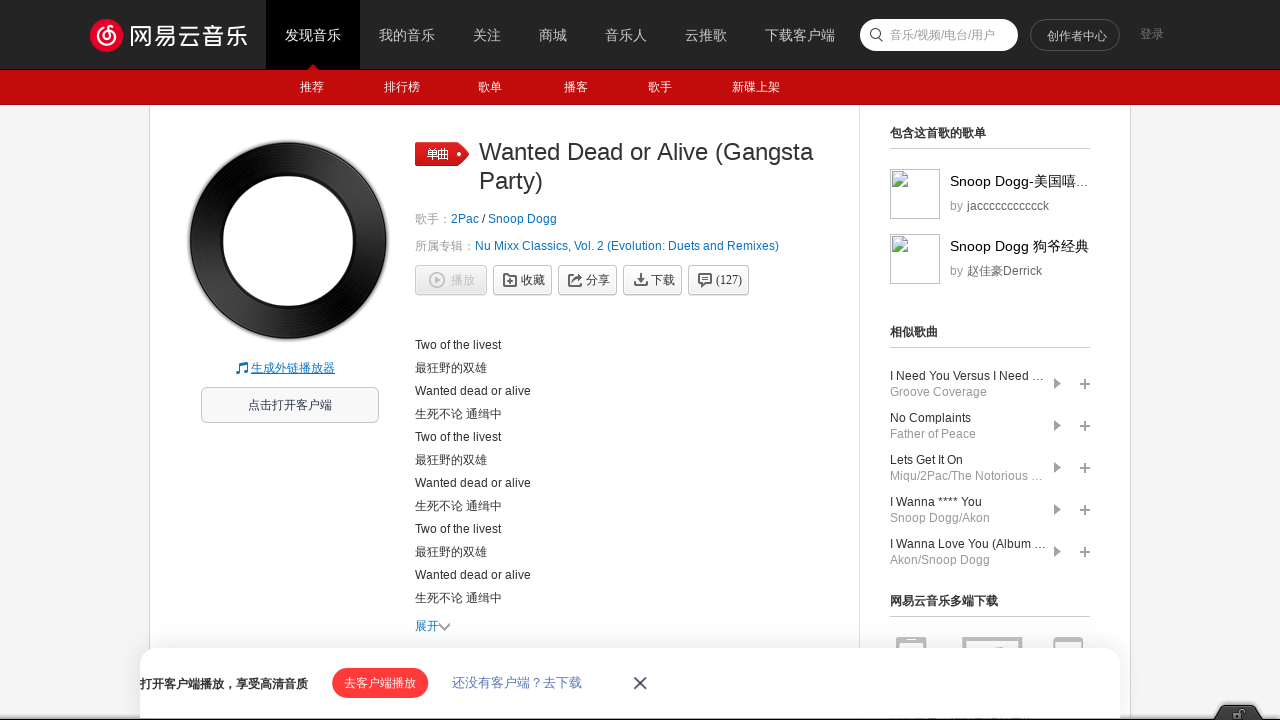

--- FILE ---
content_type: application/javascript
request_url: https://fp-upload.dun.163.com/v2/js/d
body_size: 185
content:
{"code":200,"data":{"dt":"wUGED3h7lflAFlAUBQLXj/0S+XJhPKWY","st":1769021458123,"tid":"O+ixsxks7Y1AVwAFUQOWi+kT7Wd1eKWN"},"msg":"ok"}

--- FILE ---
content_type: text/plain;charset=UTF-8
request_url: https://music.163.com/weapi/song/lyric?csrf_token=
body_size: 3424
content:
{"sgc":false,"sfy":true,"qfy":false,"lyricUser":{"id":1271724,"status":99,"demand":0,"userid":0,"nickname":"huguobang1111","uptime":1465112781816},"lrc":{"version":8,"lyric":"[00:00.67]Two of the livest\n[00:01.36]Wanted dead or alive\n[00:02.41]Two of the livest\n[00:03.43]Wanted dead or alive\n[00:05.11]Two of the livest\n[00:05.87]Wanted dead or alive\n[00:07.62]Two of the livest\n[00:08.38]Wanted dead or alive\n[00:09.67]Got me up against the fence\n[00:10.80]Back against the wall\n[00:11.58]Get to actin＇ like a fool\n[00:12.42]If ain＇t no justice for the Dogg\n[00:13.57]Have to take it out on all y＇all\n[00:15.95]Better read the papers\n[00:16.59]All my homies goin＇ crazy\n[00:18.00]Baby only God can save us\n[00:19.06]Got my mind on currency\n[00:20.02]Hurried  see  I ain＇t worried\n[00:21.73]It＇s a g*****a party\n[00:22.85]So  Bad Boy gettin＇ buried\n[00:24.16]Snoop Dogg why they fantasize\n[00:25.10]Fantasize\n[00:25.37]When we ride it＇s a must  adversaries die\n[00:27.31]Every time\n[00:28.67]I＇m so smooth about my paper\n[00:30.01]Check it this how it＇s done\n[00:31.32]I＇m servin＇ many on the platter  Snoop Dogg Colione\n[00:32.78]Colione  Colione\n[00:34.33]Now do you know what that mean\n[00:35.59]The templon don to this hip hop game super supreme\n[00:38.28]It＇s like what happened can happen\n[00:39.76]But will it\n[00:40.32]Stop that won＇t happen\n[00:41.80]I＇m feelin＇ good about the mission for jackin＇\n[00:42.85]Now yo Pac\n[00:43.84]Can you feel me\n[00:45.30]Why these fools tryin＇ to kill me\n[00:47.42]It＇s so hard to stay focused on me Isley prize\n[00:49.41]But  if I don＇t\n[00:50.73]Then Dogg won＇t survive  survive\n[00:52.37]Two of the livest\n[00:53.25]Wanted dead or alive\n[00:54.78]Two of the livest\n[00:55.50]Wanted dead or alive\n[00:57.31]Two of the livest\n[00:58.01]Wanted dead or alive\n[00:59.78]Two of the livest\n[01:00.45]Wanted dead or alive\n[01:02.06]Two of the livest\n[01:02.76]Wanted dead or alive\n[01:04.41]Two of the livest\n[01:05.18]Wanted dead or alive\n[01:06.99]Two of the livest\n[01:07.93]Wanted dead or alive\n[01:09.20]Two of the livest\n[01:09.93]Wanted dead or alive\n[01:11.18]We ballin＇ in my opinion\n[01:12.20]Eternal it＇s wild wheel spinnin＇\n[01:13.74]Once implemented it＇s represented for 5 minutes\n[01:16.02]Two of the livest\n[01:16.76]Wanted dead or alive\n[01:18.54]We riders\n[01:18.92]Ban us because we inquired and watch the g＇s rise\n[01:21.29]Two of America＇s most  straight out the West Coast\n[01:23.10]West Coast\n[01:23.46]Bow down fool\n[01:24.00]This is Death Row\n[01:24.85]For life\n[01:25.55]Been waitin＇ way too long\n[01:26.74]Fresh out the pen\n[01:27.40]Now it＇s on\n[01:28.66]C＇mon Snoop Dogg\n[01:29.46]Time to bone\n[01:30.86]Ain＇t nothin＇ changed to down a hanger\n[01:32.49]Slang or bang words to rhyme\n[01:33.65]Me and the homey PAC trippin＇ Death Row all nights\n[01:36.16]Strong survivor  Eastsider  DPG\n[01:36.95]Still creep and crawl through the hood\n[01:38.34]Always involved in the streets\n[01:39.41]It＇s Doggy Dogg homey\n[01:40.53]Did you forget who I was\n[01:41.93]The bigger homey to you\n[01:42.96]There it is and there it was\n[01:44.52]Two of the livest\n[01:45.51]Wanted dead or alive\n[01:46.61]Two of the livest\n[01:47.34]Wanted dead or alive\n[01:49.13]Two of the livest\n[01:49.93]Wanted dead or alive\n[01:51.58]Two of the livest\n[01:52.36]Wanted dead or alive\n[01:54.19]Two of the livest\n[01:54.92]Wanted dead or alive\n[01:56.22]Two of the livest\n[01:57.00]Wanted dead or alive\n[01:58.68]Two of the livest\n[01:59.40]Wanted dead or alive\n[02:01.28]Two of the livest\n[02:01.93]Wanted dead or alive\n[02:04.40]Ain＇t no love for a real G\n[02:05.99]Straight cowards\n[02:06.34]All you playahatas kill me\n[02:08.09]Throw up your hands  if you feel me\n[02:09.93]We gettin＇ dollars\n[02:10.69]Homey holla  if you hear me\n[02:12.46]This one time for my comrades doin＇ bad locked down\n[02:14.37]Fresh out busta\n[02:16.02]Time to bounce  drop down\n[02:17.25]Can you visualize perfection\n[02:19.40]＇Cause every rider in my set\n[02:20.91]Labeled a vet\n[02:21.62]Best in his profession\n[02:22.46]Don＇t hold your breath\n[02:23.66]Sleep with Smith n＇ Wesson\n[02:24.72]Steady study your lessons and keep the crowd guessin＇\n[02:27.37]Two of the livest\n[02:28.04]Wanted dead or alive\n[02:29.43]Two of the livest\n[02:30.15]Wanted dead or alive\n[02:32.00]Two of the livest\n[02:32.70]Wanted dead or alive\n[02:34.47]Two of the livest\n[02:35.14]Wanted dead or alive\n[02:36.90]Two of the livest\n[02:37.60]Wanted dead or alive\n[02:38.97]Two of the livest\n[02:39.72]Wanted dead or alive\n[02:41.53]Two of the livest\n[02:42.27]Wanted dead or alive\n[02:43.90]Two of the livest\n[02:44.61]Wanted dead or alive\n[02:46.23]Two of the livest\n[02:46.88]Wanted dead or alive\n[02:48.43]Two of the livest\n[02:49.20]Wanted dead or alive\n[02:50.99]Two of the livest\n[02:51.71]Wanted dead or alive\n[02:53.38]Two of the livest\n[02:54.09]Wanted dead or alive\n[02:55.72]Two of the livest\n[02:56.43]Wanted dead or alive\n[02:58.02]Two of America's most  straight out the West Coast\n"},"tlyric":{"version":2,"lyric":"[00:00.67]最狂野的双雄\n[00:01.36]生死不论 通缉中\n[00:02.41]最狂野的双雄\n[00:03.43]生死不论 通缉中\n[00:05.11]最狂野的双雄\n[00:05.87]生死不论 通缉中\n[00:07.62]最狂野的双雄\n[00:08.38]生死不论 通缉中\n[00:09.67]我被逼至围栏边缘\n[00:10.80]背靠绝境\n[00:11.58]若法律不庇护老狗\n[00:12.42]就别怪我肆意横行\n[00:13.57]怒火将席卷你们所有人\n[00:15.95]最好看看报纸\n[00:16.59]我的兄弟们都已癫狂\n[00:18.00]唯有上帝能拯救我们\n[00:19.06]满脑子都是钞票\n[00:20.02]急什么 我毫不慌张\n[00:21.73]这是帮派狂欢夜\n[00:22.85]坏小子们准备入土吧\n[00:24.16]史努比狗狗 他们为何幻想\n[00:25.10]痴心妄想\n[00:25.37]当我们飞驰 敌人必亡\n[00:27.31]每次都是\n[00:28.67]我赚钱手法如此流畅\n[00:30.01]看好了 这就是范本\n[00:31.32]我端上盛宴款待众人 史努比·科利昂\n[00:32.78]科利昂 科利昂\n[00:34.33]你可明白这意味什么\n[00:35.59]说唱界的教父 至高无上\n[00:38.28]可能发生的终将发生\n[00:39.76]但能否\n[00:40.32]阻止？绝无可能\n[00:41.80]我为劫掠行动感到亢奋\n[00:42.85]嘿 图派克\n[00:43.84]你能感应我吗\n[00:45.30]为何这群蠢货想杀我\n[00:47.42]太难专注于艾斯利奖\n[00:49.41]但若我分神\n[00:50.73]老狗就活不成 活不成\n[00:52.37]最狂野的双雄\n[00:53.25]生死不论 通缉中\n[00:54.78]最狂野的双雄\n[00:55.50]生死不论 通缉中\n[00:57.31]最狂野的双雄\n[00:58.01]生死不论 通缉中\n[00:59.78]最狂野的双雄\n[01:00.45]生死不论 通缉中\n[01:02.06]最狂野的双雄\n[01:02.76]生死不论 通缉中\n[01:04.41]最狂野的双雄\n[01:05.18]生死不论 通缉中\n[01:06.99]最狂野的双雄\n[01:07.93]生死不论 通缉中\n[01:09.20]最狂野的双雄\n[01:09.93]生死不论 通缉中\n[01:11.18]在我们看来这就是狂欢\n[01:12.20]永恒之轮疯狂旋转\n[01:13.74]一旦开始 五分钟内见真章\n[01:16.02]最狂野的双雄\n[01:16.76]生死不论 通缉中\n[01:18.54]我们是骑手\n[01:18.92]封杀我们只会让帮派崛起\n[01:21.29]美国头号通缉犯 来自西海岸\n[01:23.10]西海岸\n[01:23.46]跪下吧蠢货\n[01:24.00]这里是死囚唱片\n[01:24.85]终身效忠\n[01:25.55]等待实在太漫长\n[01:26.74]刚出牢笼\n[01:27.40]战火已燃\n[01:28.66]来吧史努比狗狗\n[01:29.46]是时候行动\n[01:30.86]贩卖军火或押韵说唱\n[01:32.49]本质从未改变\n[01:33.65]我和兄弟帕克混迹死囚唱片彻夜不眠\n[01:36.16]东区幸存者 DPG硬汉\n[01:36.95]仍在街头匍匐前行\n[01:38.34]永远深陷街头纷争\n[01:39.41]我是道格老爹\n[01:40.53]忘了我是谁？\n[01:41.93]你们的老大哥\n[01:42.96]过去现在从未改变\n[01:44.52]最狂野的双雄\n[01:45.51]生死不论 通缉中\n[01:46.61]最狂野的双雄\n[01:47.34]生死不论 通缉中\n[01:49.13]最狂野的双雄\n[01:49.93]生死不论 通缉中\n[01:51.58]最狂野的双雄\n[01:52.36]生死不论 通缉中\n[01:54.19]最狂野的双雄\n[01:54.92]生死不论 通缉中\n[01:56.22]最狂野的双雄\n[01:57.00]生死不论 通缉中\n[01:58.68]最狂野的双雄\n[01:59.40]生死不论 通缉中\n[02:01.28]最狂野的双雄\n[02:01.93]生死不论 通缉中\n[02:04.40]真硬汉得不到爱\n[02:05.99]全是懦夫\n[02:06.34]你们这些眼红鬼真可笑\n[02:08.09]举起手 若你有共鸣\n[02:09.93]我们赚大钱\n[02:10.69]兄弟 听到就喊出声\n[02:12.46]献给铁窗后的战友们\n[02:14.37]刚出狱的兄弟\n[02:16.02]是时候嗨翻全场\n[02:17.25]你能想象完美境界吗\n[02:19.40]我的每个兄弟\n[02:20.91]都是专业老手\n[02:21.62]行业顶尖\n[02:22.46]别憋着气\n[02:23.66]枕着史密斯威森入睡\n[02:24.72]时刻钻研法则 让观众猜不透\n[02:27.37]最狂野的双雄\n[02:28.04]生死不论 通缉中\n[02:29.43]最狂野的双雄\n[02:30.15]生死不论 通缉中\n[02:32.00]最狂野的双雄\n[02:32.70]生死不论 通缉中\n[02:34.47]最狂野的双雄\n[02:35.14]生死不论 通缉中\n[02:36.90]最狂野的双雄\n[02:37.60]生死不论 通缉中\n[02:38.97]最狂野的双雄\n[02:39.72]生死不论 通缉中\n[02:41.53]最狂野的双雄\n[02:42.27]生死不论 通缉中\n[02:43.90]最狂野的双雄\n[02:44.61]生死不论 通缉中\n[02:46.23]最狂野的双雄\n[02:46.88]生死不论 通缉中\n[02:48.43]最狂野的双雄\n[02:49.20]生死不论 通缉中\n[02:50.99]最狂野的双雄\n[02:51.71]生死不论 通缉中\n[02:53.38]最狂野的双雄\n[02:54.09]生死不论 通缉中\n[02:55.72]最狂野的双雄\n[02:56.43]生死不论 通缉中\n[02:58.02]美国头号通缉犯 来自西海岸"},"code":200}

--- FILE ---
content_type: application/javascript
request_url: https://fp-upload.dun.163.com/v2/js/d
body_size: 180
content:
{"code":200,"data":{"dt":"LjYUFytJ/INFQhUEAAaGzrlC6SJggQ8p","st":1769021458488,"tid":"A6QwNedY2r9FVxEBBALSiv1D/Ddk1F48"},"msg":"ok"}